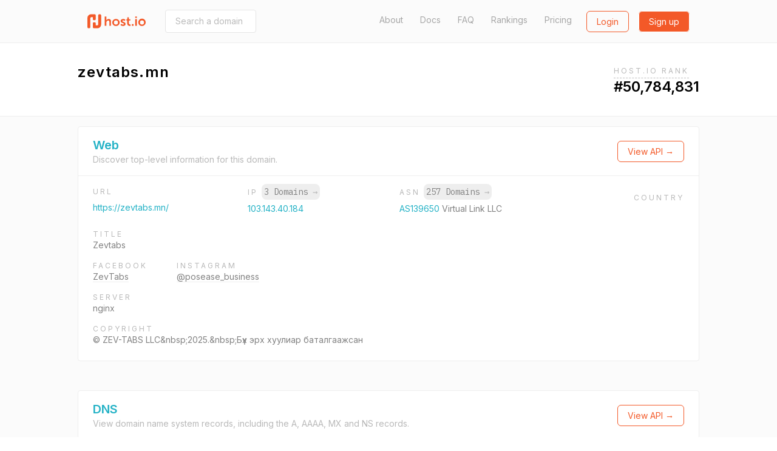

--- FILE ---
content_type: text/html; charset=utf-8
request_url: https://host.io/zevtabs.mn
body_size: 9675
content:
<!DOCTYPE html>
<html  style="scroll-behavior: smooth;">

<head>
    <title>zevtabs.mn (Zevtabs) - host.io</title>
    <meta charset="utf-8">
    <meta name="google" value="notranslate">
    <meta name="viewport" content="width=device-width, initial-scale=1, shrink-to-fit=no, user-scalable=no">
    <meta name="description" content="zevtabs.mn (hosted on virtual.mn) details, including IP, backlinks, redirect information, and reverse IP shared hosting data">
    <meta property="og:url" content="https://host.io">
    <meta property="og:type" content="website">
    <meta property="og:title" content="zevtabs.mn (Zevtabs) - host.io">
    <meta property="og:description" content="zevtabs.mn (hosted on virtual.mn) details, including IP, backlinks, redirect information, and reverse IP shared hosting data">
    <meta property="og:image" content="https://cdn.host.io/static/images/hostio/hostio-banner.png">
    <meta name="twitter:card" content="summary_large_image">

    <link href="https://cdn.host.io/static/images/hostio/hostio-logo.svg?v2" rel="shortcut icon" type="image/svg+xml">
    <link href="https://cdn.host.io/static/images/hostio/hostio-logo.svg?v2" rel="icon" type="image/svg+xml">

    <link href="https://fonts.googleapis.com/css?family=Inter:400,500,600|IBM+Plex+Mono:400,700" rel="stylesheet">
    

    <link rel="stylesheet" href="https://cdn.host.io/static/dist/tailwind.hostio.min.css">

    <!-- Google Tag Manager -->
    <script>
        dataLayer = [];
    </script>
    <script>(function(w,d,s,l,i){w[l]=w[l]||[];w[l].push({'gtm.start':
    new Date().getTime(),event:'gtm.js'});var f=d.getElementsByTagName(s)[0],
    j=d.createElement(s),dl=l!='dataLayer'?'&l='+l:'';j.async=true;j.src=
    'https://www.googletagmanager.com/gtm.js?id='+i+dl;f.parentNode.insertBefore(j,f);
    })(window,document,'script','dataLayer','GTM-TQVZN32');</script>
    <!-- End Google Tag Manager -->

    <style>
        #nav .active {
            font-weight: bold;
            color: #4299e1;
        }
        #nav .active::after {
            content: "→";
        }
    </style>

     
</head>



<body class="flex flex-col min-h-screen font-body">
    <svg xmlns="http://www.w3.org/2000/svg" style="display: none;">
    <symbol id="search" viewBox="0 0 13 13" >
        <path d="M5.52603 9.14671C3.5298 9.14671 1.90662 7.52227 1.90662 5.52667C1.90662 3.53043 3.5298 1.90662 5.52603 1.90662C7.52227 1.90662 9.14608 3.53043 9.14608 5.52667C9.14608 7.52227 7.52227 9.14671 5.52603 9.14671ZM10.0682 8.7209L9.91889 8.87025C10.6269 7.94173 11.0527 6.78504 11.0527 5.52667C11.0527 2.4748 8.57854 0 5.52603 0C2.47416 0 0 2.4748 0 5.52667C0 8.57854 2.47416 11.0533 5.52603 11.0533C6.7844 11.0533 7.94109 10.6275 8.87025 9.91953L8.72026 10.0689L11.652 13L13 11.652L10.0682 8.7209Z" />            
    </symbol>

    <symbol id="domains" viewBox="0 0 48 46">
        <path d="M44 0H4C1.79093 0 0 1.79093 0 4V41.3333C0 43.5424 1.79093 45.3333 4 45.3333H44C46.2091 45.3333 48 43.5424 48 41.3333V4C48 1.79093 46.2091 0 44 0ZM38.6667 33C38.6667 34.6569 37.3235 36 35.6667 36H12.3333C10.6765 36 9.33333 34.6569 9.33333 33V20.3333C9.33333 18.6765 10.6765 17.3333 12.3333 17.3333H16C16.7364 17.3333 17.3333 16.7364 17.3333 16C17.3333 15.2636 17.9303 14.6667 18.6667 14.6667C19.403 14.6667 20 14.0697 20 13.3333V12C20 10.5272 21.1939 9.33333 22.6667 9.33333H25.3333C26.8061 9.33333 28 10.5272 28 12V13.3333C28 14.0697 28.597 14.6667 29.3333 14.6667C30.0697 14.6667 30.6667 15.2636 30.6667 16C30.6667 16.7364 31.2636 17.3333 32 17.3333H35.6667C37.3235 17.3333 38.6667 18.6765 38.6667 20.3333V33Z" fill="#ffffff"/>
    </symbol>

    <symbol id="github" viewBox="0 0 24 24">
        <path d="M12 .297c-6.63 0-12 5.373-12 12 0 5.303 3.438 9.8 8.205 11.385.6.113.82-.258.82-.577 0-.285-.01-1.04-.015-2.04-3.338.724-4.042-1.61-4.042-1.61C4.422 18.07 3.633 17.7 3.633 17.7c-1.087-.744.084-.729.084-.729 1.205.084 1.838 1.236 1.838 1.236 1.07 1.835 2.809 1.305 3.495.998.108-.776.417-1.305.76-1.605-2.665-.3-5.466-1.332-5.466-5.93 0-1.31.465-2.38 1.235-3.22-.135-.303-.54-1.523.105-3.176 0 0 1.005-.322 3.3 1.23.96-.267 1.98-.399 3-.405 1.02.006 2.04.138 3 .405 2.28-1.552 3.285-1.23 3.285-1.23.645 1.653.24 2.873.12 3.176.765.84 1.23 1.91 1.23 3.22 0 4.61-2.805 5.625-5.475 5.92.42.36.81 1.096.81 2.22 0 1.606-.015 2.896-.015 3.286 0 .315.21.69.825.57C20.565 22.092 24 17.592 24 12.297c0-6.627-5.373-12-12-12"/>
    </symbol>

    <symbol id="github-white" viewBox="0 0 24 24">
        <path d="M12 .297c-6.63 0-12 5.373-12 12 0 5.303 3.438 9.8 8.205 11.385.6.113.82-.258.82-.577 0-.285-.01-1.04-.015-2.04-3.338.724-4.042-1.61-4.042-1.61C4.422 18.07 3.633 17.7 3.633 17.7c-1.087-.744.084-.729.084-.729 1.205.084 1.838 1.236 1.838 1.236 1.07 1.835 2.809 1.305 3.495.998.108-.776.417-1.305.76-1.605-2.665-.3-5.466-1.332-5.466-5.93 0-1.31.465-2.38 1.235-3.22-.135-.303-.54-1.523.105-3.176 0 0 1.005-.322 3.3 1.23.96-.267 1.98-.399 3-.405 1.02.006 2.04.138 3 .405 2.28-1.552 3.285-1.23 3.285-1.23.645 1.653.24 2.873.12 3.176.765.84 1.23 1.91 1.23 3.22 0 4.61-2.805 5.625-5.475 5.92.42.36.81 1.096.81 2.22 0 1.606-.015 2.896-.015 3.286 0 .315.21.69.825.57C20.565 22.092 24 17.592 24 12.297c0-6.627-5.373-12-12-12" fill="#ffffff" />
    </symbol>

    <symbol id="google" viewBox="0 0 24 24">
        <path d="M12.24 10.285V14.4h6.806c-.275 1.765-2.056 5.174-6.806 5.174-4.095 0-7.439-3.389-7.439-7.574s3.345-7.574 7.439-7.574c2.33 0 3.891.989 4.785 1.849l3.254-3.138C18.189 1.186 15.479 0 12.24 0c-6.635 0-12 5.365-12 12s5.365 12 12 12c6.926 0 11.52-4.869 11.52-11.726 0-.788-.085-1.39-.189-1.989H12.24z"/>
    </symbol>

    <symbol id="website" viewBox="0 0 50 46">
        <path d="M47.5 0H2.5C1 0 0 1 0 2.5V43.5C0 44.75 1 46 2.5 46H47.5C48.75 46 50 44.75 50 43.5V2.5C50 1 48.75 0 47.5 0ZM17.5 5C19 5 20 6 20 7.5C20 9 19 10 17.5 10C16 10 15 8.75 15 7.5C15 6 16 5 17.5 5ZM7.5 5C9 5 10 6 10 7.5C10 9 9 10 7.5 10C6 10 5 8.75 5 7.5C5 6 6 5 7.5 5ZM45 41H5V15H45V41Z" fill="#ffffff"/>
    </symbol>

    <symbol id="tld" viewBox="0 0 52 48">
        <path d="M38.6952 18.3924C39.0356 20.4982 39.2162 22.7162 39.2162 25.0023C39.2162 27.2866 39.0358 29.5031 38.6958 31.6075H44.5711C45.2721 29.5327 45.6522 27.3104 45.6522 25C45.6522 22.6896 45.2721 20.4673 44.5711 18.3924H38.6952ZM35.3866 18.3924H26.6304V31.6075H35.3872C35.7544 29.5357 35.9554 27.3164 35.9554 25.0023C35.9554 22.6864 35.7542 20.4656 35.3866 18.3924ZM34.3439 43.4198C38.0699 41.5245 41.1453 38.5319 43.1434 34.8684H38.0198C37.1771 38.1665 35.9193 41.0857 34.3439 43.4198ZM27.3303 45.5219C30.4183 44.1747 33.1177 40.2264 34.6408 34.8684H26.6304V45.5886C26.8648 45.5703 27.0981 45.5481 27.3303 45.5219ZM34.3401 6.57825C35.9167 8.91223 37.1755 11.8322 38.0189 15.1316H43.1434C41.1446 11.4669 38.0677 8.47339 34.3401 6.57825ZM27.3165 4.47651C27.0889 4.45107 26.8602 4.42933 26.6304 4.41135V15.1316H34.6398C33.1143 9.76749 30.4097 5.81749 27.3165 4.47651ZM11.3034 18.3924H5.42894C4.72792 20.4673 4.34783 22.6896 4.34783 25C4.34783 27.3104 4.72792 29.5327 5.42894 31.6075H11.3035C10.9633 29.5024 10.7827 27.2851 10.7827 25C10.7827 22.7148 10.9633 20.4975 11.3034 18.3924ZM14.612 18.3924C14.2447 20.4649 14.0436 22.685 14.0436 25C14.0436 27.3149 14.2448 29.535 14.6122 31.6075H23.3696V18.3924H14.612ZM15.6569 43.4202C14.0811 41.0863 12.8228 38.1668 11.9797 34.8684H6.85658C8.85487 38.5321 11.9306 41.525 15.6569 43.4202ZM22.6755 45.5226C22.9057 45.5484 23.1371 45.5705 23.3696 45.5886V34.8684H15.3589C16.8832 40.2291 19.5851 44.1783 22.6755 45.5226ZM15.656 6.58023C11.9301 8.47547 8.85472 11.4682 6.85658 15.1316H11.9795C12.8224 11.8333 14.0804 8.91404 15.656 6.58023ZM22.675 4.47746C19.5845 5.82174 16.8827 9.77063 15.3586 15.1316H23.3696V4.41135C23.1369 4.42955 22.9054 4.45161 22.675 4.47746ZM50 25C50 38.8006 38.8006 50 25 50C11.1994 50 0 38.8006 0 25C0 11.1994 11.1994 0 25 0C38.8006 0 50 11.1994 50 25Z"/>
    </symbol>

    <symbol id="dns" viewBox="0 0 38 29">
        <path fill-rule="evenodd" clip-rule="evenodd" d="M1.49823 0H36.0685C36.9008 0 37.5667 0.675389 37.5667 1.51963V11.8756C37.5667 12.7198 36.9008 13.3952 36.0685 13.3952H1.49823C0.665879 13.3952 0 12.7198 0 11.8756V1.51963C0 0.675389 0.665879 0 1.49823 0ZM1.49823 15.534H36.0685C36.9008 15.534 37.5667 16.2093 37.5667 17.0536V27.4096C37.5667 28.2538 36.9008 28.9292 36.0685 28.9292H1.49823C0.665879 28.9292 0 28.2538 0 27.4096V17.0536C0 16.2093 0.665879 15.534 1.49823 15.534ZM8.268 18.2355C10.4321 18.2355 12.2078 20.0366 12.2078 22.2316C12.2078 24.4266 10.4321 26.2276 8.268 26.2276C6.1039 26.2276 4.32822 24.4266 4.32822 22.2316C4.32822 20.0366 6.1039 18.2355 8.268 18.2355ZM8.268 2.70156C10.4321 2.70156 12.2078 4.5026 12.2078 6.69761C12.2078 8.89263 10.4321 10.6937 8.268 10.6937C6.1039 10.6937 4.32822 8.89263 4.32822 6.69761C4.32822 4.5026 6.1039 2.70156 8.268 2.70156Z" />
    </symbol>

    <symbol id="backlinks" viewBox="0 0 33 34">
        <path d="M28.2159 1.24506C26.022 -0.0130981 23.4754 -0.329943 21.0459 0.350328C18.6164 1.03106 16.5937 2.6282 15.3512 4.84842L14.4057 6.53825C14.3406 6.65355 14.2936 6.77439 14.2572 6.89661C15.4191 7.05941 16.5514 7.39286 17.6153 7.89787L18.3575 6.57238C19.1454 5.1648 20.4275 4.152 21.9681 3.72078C23.5077 3.28817 25.1225 3.49064 26.5131 4.28806C29.3837 5.935 30.3957 9.63798 28.7695 12.5435L25.5549 18.285C24.7671 19.6926 23.4854 20.7059 21.9453 21.1366C20.4043 21.5688 18.7899 21.3663 17.3993 20.5698C15.4979 19.4786 14.3488 17.4295 14.367 15.2453C13.5391 14.814 12.5617 14.7057 11.6595 14.957C11.3975 15.0299 11.1492 15.1327 10.9141 15.2577C10.9004 18.6867 12.7089 21.8981 15.6961 23.6124C17.2435 24.4988 18.9654 24.9185 20.6982 24.8507C21.4227 24.8221 22.1499 24.7086 22.8662 24.5075C25.2961 23.8273 27.3183 22.2301 28.5613 20.0099L31.7763 14.268C34.3402 9.68456 32.7436 3.843 28.2159 1.24506ZM14.649 27.3306C13.8612 28.7386 12.579 29.7514 11.0385 30.1831C9.49796 30.6138 7.88406 30.4123 6.49343 29.6144C5.10189 28.817 4.10129 27.5192 3.67572 25.9599C3.24969 24.401 3.44835 22.7674 4.23662 21.3603L7.4512 15.6179C8.23901 14.2103 9.52074 13.1975 11.0608 12.7663C12.6014 12.3346 14.2157 12.5366 15.6054 13.334C17.5078 14.4248 18.656 16.4739 18.6378 18.6591C19.467 19.0907 20.4458 19.1991 21.3466 18.9464C21.6081 18.8735 21.856 18.7702 22.0916 18.6457C22.1048 15.2162 20.2963 12.0049 17.3091 10.292C15.1161 9.03381 12.5686 8.71604 10.14 9.39631C7.71046 10.077 5.68785 11.6746 4.44531 13.8949L1.23072 19.6368C-0.0122788 21.857 -0.326219 24.4342 0.345859 26.8933C1.01794 29.3525 2.59629 31.3997 4.78977 32.6574C6.33715 33.5443 8.05858 33.9645 9.7914 33.8971C10.5163 33.8681 11.2431 33.7542 11.9594 33.554C14.3893 32.8733 16.4115 31.2761 17.6545 29.0559L18.5999 27.3656C18.6642 27.2521 18.7111 27.1336 18.7471 27.0128C17.5902 26.85 16.458 26.5147 15.3899 26.0064L14.649 27.3306Z" />
    </symbol>

    <symbol id="redirects" viewBox="0 0 35 34">
        <path d="M34.4663 18.1506L29.1194 13.9315C28.6386 13.5503 27.9715 13.5503 27.4893 13.9315L22.1425 18.1506C21.5509 18.6206 21.4348 19.5024 21.8859 20.1184C22.3343 20.7344 23.1811 20.8582 23.7753 20.3884L26.9531 17.8809V26.3233C26.9531 28.6382 25.1323 30.5188 22.9015 30.5188C20.6677 30.5188 18.8498 28.6146 18.8498 26.2758V7.00933C18.8498 3.14463 15.8192 0 12.0971 0C8.37496 0 5.34432 3.16432 5.34432 7.05574V15.0369L2.16512 12.5265C1.57088 12.0568 0.724079 12.1791 0.274346 12.7979C-0.175388 13.4139 -0.0605912 14.2957 0.533652 14.7654L5.87914 18.9845C6.12088 19.1776 6.40855 19.2714 6.69487 19.2714C6.98119 19.2714 7.26885 19.18 7.5106 18.9856L12.8561 14.7665C13.4517 14.2968 13.5678 13.415 13.1167 12.799C12.667 12.1802 11.8202 12.0564 11.2246 12.5276L8.04542 15.0351V7.05398C8.04542 4.71519 9.86326 2.81097 12.0971 2.81097C14.3309 2.81097 16.1487 4.6955 16.1487 7.00757V26.2776C16.1487 30.169 19.178 33.3333 22.9015 33.3333C26.6233 33.3333 29.6543 30.1887 29.6543 26.3237V17.8833L32.8335 20.3909C33.0806 20.5839 33.3656 20.6767 33.6492 20.6767C34.0597 20.6767 34.4636 20.4823 34.7279 20.1198C35.1753 19.5021 35.0592 18.6206 34.4663 18.1506Z"/>
    </symbol>

    <symbol id="logo" viewBox="0 0 107.051 25.771">
        <g id="Group_7" data-name="Group 7" transform="translate(-72 168.771)">
            <path id="Union_2" data-name="Union 2" fill="#231f1f" d="M61.747,11.008a6.794,6.794,0,1,1,6.8,6.459A6.481,6.481,0,0,1,61.747,11.008Zm3.114,0a3.669,3.669,0,1,0,7.33,0,3.669,3.669,0,1,0-7.33,0ZM28.9,15.652,30.3,13.5a5.161,5.161,0,0,0,3.363,1.355c.869,0,1.62-.388,1.62-1.113,0-1.839-6-1.593-6-5.564,0-2.3,2.056-3.628,4.717-3.628a5.913,5.913,0,0,1,4.136,1.4L37,8.225A4.689,4.689,0,0,0,33.98,7.161c-.8,0-1.572.339-1.572,1.112,0,1.737,6,1.525,6,5.493,0,2.056-1.791,3.7-4.718,3.7A6.9,6.9,0,0,1,28.9,15.652ZM13.912,11.008a6.478,6.478,0,0,1,6.767-6.459,6.467,6.467,0,1,1,.03,12.917A6.479,6.479,0,0,1,13.912,11.008Zm3.114,0a3.669,3.669,0,1,0,7.33,0,3.669,3.669,0,1,0-7.33,0ZM46.53,17.3c-1.717,0-5.128-.507-5.128-4.644V7.475H39.81V5.031h1.668V1.475h3V5.031H47.28V7.475H44.475v4.789a2.194,2.194,0,0,0,2.444,2.324,2.86,2.86,0,0,0,.556-.048v2.684a5.3,5.3,0,0,1-.876.073Zm9.673-.12V4.839h3.072V17.177Zm-6.337,0V14.1H52.94v3.074Zm-41.3,0V9.87c0-1.5-.388-2.516-1.96-2.516A3.472,3.472,0,0,0,3.266,9.919a5.568,5.568,0,0,0-.193,1.593v5.661H0V0H3.074V5.952a10.259,10.259,0,0,1-.049,1.04h.049A4.75,4.75,0,0,1,7.33,4.549c2.735,0,4.282,1.426,4.282,4.692v7.935ZM56.2,2.733V0h3.04V2.733Z" transform="translate(103.733 -164.619)"/>
            <path id="Union_1" data-name="Union 1" fill="#00aeef" d="M11.969,25.771a2.027,2.027,0,0,1-2.027-2.027v-7a2.027,2.027,0,0,1,2.027-2.027h1.3A2.027,2.027,0,0,1,15.3,16.747v3.667h2.677a1.907,1.907,0,0,0,1.908-1.907V2.027A2.027,2.027,0,0,1,21.911,0h1.3a2.027,2.027,0,0,1,2.027,2.027V18.942a6.829,6.829,0,0,1-6.829,6.829Zm-9.942,0A2.027,2.027,0,0,1,0,23.744V6.829A6.829,6.829,0,0,1,6.829,0h6.443A2.027,2.027,0,0,1,15.3,2.027v7a2.027,2.027,0,0,1-2.027,2.027h-1.3A2.027,2.027,0,0,1,9.942,9.024V5.357H7.259a1.907,1.907,0,0,0-1.9,1.907v16.48A2.027,2.027,0,0,1,3.33,25.771Z" transform="translate(72 -168.771)"/>
        </g>
    </symbol>

    <symbol id="logo-sm-orange">
        <defs>
            <style>
        
            .cls-2 {
                fill: #f35929;
            }
            </style>
        </defs>
        <g id="Group_7" data-name="Group 7" transform="translate(-72 168.771)">
            <path id="Union_1" data-name="Union 1" class="cls-2" d="M11.969,25.771a2.027,2.027,0,0,1-2.027-2.027v-7a2.027,2.027,0,0,1,2.027-2.027h1.3A2.027,2.027,0,0,1,15.3,16.747v3.667h2.677a1.907,1.907,0,0,0,1.908-1.907V2.027A2.027,2.027,0,0,1,21.911,0h1.3a2.027,2.027,0,0,1,2.027,2.027V18.942a6.829,6.829,0,0,1-6.829,6.829Zm-9.942,0A2.027,2.027,0,0,1,0,23.744V6.829A6.829,6.829,0,0,1,6.829,0h6.443A2.027,2.027,0,0,1,15.3,2.027v7a2.027,2.027,0,0,1-2.027,2.027h-1.3A2.027,2.027,0,0,1,9.942,9.024V5.357H7.259a1.907,1.907,0,0,0-1.9,1.907v16.48A2.027,2.027,0,0,1,3.33,25.771Z" transform="translate(72 -168.771)"/>
        </g>
    </symbol>

    <symbol id="logo-sm">
        <g id="Group_7" data-name="Group 7" transform="translate(-72 168.771)">
            <path id="Union_1" data-name="Union 1" fill="#24B2C6" d="M11.969,25.771a2.027,2.027,0,0,1-2.027-2.027v-7a2.027,2.027,0,0,1,2.027-2.027h1.3A2.027,2.027,0,0,1,15.3,16.747v3.667h2.677a1.907,1.907,0,0,0,1.908-1.907V2.027A2.027,2.027,0,0,1,21.911,0h1.3a2.027,2.027,0,0,1,2.027,2.027V18.942a6.829,6.829,0,0,1-6.829,6.829Zm-9.942,0A2.027,2.027,0,0,1,0,23.744V6.829A6.829,6.829,0,0,1,6.829,0h6.443A2.027,2.027,0,0,1,15.3,2.027v7a2.027,2.027,0,0,1-2.027,2.027h-1.3A2.027,2.027,0,0,1,9.942,9.024V5.357H7.259a1.907,1.907,0,0,0-1.9,1.907v16.48A2.027,2.027,0,0,1,3.33,25.771Z" transform="translate(72 -168.771)"/>
        </g>
    </symbol>


    <symbol id="menu-toggle">
        <g>
        <path d="M1 6L7 2L13 6" stroke="white" stroke-width="2" stroke-linecap="round" fill="none" />
    </g>
    </symbol>

    <symbol id="logo-white" viewBox="0 0 107.051 25.771">
        <defs>
            <style>
            .cls-1 {
                fill: #ffffff;
            }
        
            .cls-2 {
                fill: #ffffff;
            }
            </style>
        </defs>
        <g id="Group_7" data-name="Group 7" transform="translate(-72 168.771)">
            <path id="Union_2" data-name="Union 2" class="cls-1" d="M61.747,11.008a6.794,6.794,0,1,1,6.8,6.459A6.481,6.481,0,0,1,61.747,11.008Zm3.114,0a3.669,3.669,0,1,0,7.33,0,3.669,3.669,0,1,0-7.33,0ZM28.9,15.652,30.3,13.5a5.161,5.161,0,0,0,3.363,1.355c.869,0,1.62-.388,1.62-1.113,0-1.839-6-1.593-6-5.564,0-2.3,2.056-3.628,4.717-3.628a5.913,5.913,0,0,1,4.136,1.4L37,8.225A4.689,4.689,0,0,0,33.98,7.161c-.8,0-1.572.339-1.572,1.112,0,1.737,6,1.525,6,5.493,0,2.056-1.791,3.7-4.718,3.7A6.9,6.9,0,0,1,28.9,15.652ZM13.912,11.008a6.478,6.478,0,0,1,6.767-6.459,6.467,6.467,0,1,1,.03,12.917A6.479,6.479,0,0,1,13.912,11.008Zm3.114,0a3.669,3.669,0,1,0,7.33,0,3.669,3.669,0,1,0-7.33,0ZM46.53,17.3c-1.717,0-5.128-.507-5.128-4.644V7.475H39.81V5.031h1.668V1.475h3V5.031H47.28V7.475H44.475v4.789a2.194,2.194,0,0,0,2.444,2.324,2.86,2.86,0,0,0,.556-.048v2.684a5.3,5.3,0,0,1-.876.073Zm9.673-.12V4.839h3.072V17.177Zm-6.337,0V14.1H52.94v3.074Zm-41.3,0V9.87c0-1.5-.388-2.516-1.96-2.516A3.472,3.472,0,0,0,3.266,9.919a5.568,5.568,0,0,0-.193,1.593v5.661H0V0H3.074V5.952a10.259,10.259,0,0,1-.049,1.04h.049A4.75,4.75,0,0,1,7.33,4.549c2.735,0,4.282,1.426,4.282,4.692v7.935ZM56.2,2.733V0h3.04V2.733Z" transform="translate(103.733 -164.619)"/>
            <path id="Union_1" data-name="Union 1" class="cls-2" d="M11.969,25.771a2.027,2.027,0,0,1-2.027-2.027v-7a2.027,2.027,0,0,1,2.027-2.027h1.3A2.027,2.027,0,0,1,15.3,16.747v3.667h2.677a1.907,1.907,0,0,0,1.908-1.907V2.027A2.027,2.027,0,0,1,21.911,0h1.3a2.027,2.027,0,0,1,2.027,2.027V18.942a6.829,6.829,0,0,1-6.829,6.829Zm-9.942,0A2.027,2.027,0,0,1,0,23.744V6.829A6.829,6.829,0,0,1,6.829,0h6.443A2.027,2.027,0,0,1,15.3,2.027v7a2.027,2.027,0,0,1-2.027,2.027h-1.3A2.027,2.027,0,0,1,9.942,9.024V5.357H7.259a1.907,1.907,0,0,0-1.9,1.907v16.48A2.027,2.027,0,0,1,3.33,25.771Z" transform="translate(72 -168.771)"/>
        </g>
    </symbol>

    <symbol id="logo-orange" viewBox="0 0 107.051 25.771">
        <defs>
            <style>
            .cls-1 {
                fill: #F35928;
            }
        
            .cls-2 {
                fill: #F35928;
            }
            </style>
        </defs>
        <g id="Group_7" data-name="Group 7" transform="translate(-72 168.771)">
            <path id="Union_2" data-name="Union 2" class="cls-1" d="M61.747,11.008a6.794,6.794,0,1,1,6.8,6.459A6.481,6.481,0,0,1,61.747,11.008Zm3.114,0a3.669,3.669,0,1,0,7.33,0,3.669,3.669,0,1,0-7.33,0ZM28.9,15.652,30.3,13.5a5.161,5.161,0,0,0,3.363,1.355c.869,0,1.62-.388,1.62-1.113,0-1.839-6-1.593-6-5.564,0-2.3,2.056-3.628,4.717-3.628a5.913,5.913,0,0,1,4.136,1.4L37,8.225A4.689,4.689,0,0,0,33.98,7.161c-.8,0-1.572.339-1.572,1.112,0,1.737,6,1.525,6,5.493,0,2.056-1.791,3.7-4.718,3.7A6.9,6.9,0,0,1,28.9,15.652ZM13.912,11.008a6.478,6.478,0,0,1,6.767-6.459,6.467,6.467,0,1,1,.03,12.917A6.479,6.479,0,0,1,13.912,11.008Zm3.114,0a3.669,3.669,0,1,0,7.33,0,3.669,3.669,0,1,0-7.33,0ZM46.53,17.3c-1.717,0-5.128-.507-5.128-4.644V7.475H39.81V5.031h1.668V1.475h3V5.031H47.28V7.475H44.475v4.789a2.194,2.194,0,0,0,2.444,2.324,2.86,2.86,0,0,0,.556-.048v2.684a5.3,5.3,0,0,1-.876.073Zm9.673-.12V4.839h3.072V17.177Zm-6.337,0V14.1H52.94v3.074Zm-41.3,0V9.87c0-1.5-.388-2.516-1.96-2.516A3.472,3.472,0,0,0,3.266,9.919a5.568,5.568,0,0,0-.193,1.593v5.661H0V0H3.074V5.952a10.259,10.259,0,0,1-.049,1.04h.049A4.75,4.75,0,0,1,7.33,4.549c2.735,0,4.282,1.426,4.282,4.692v7.935ZM56.2,2.733V0h3.04V2.733Z" transform="translate(103.733 -164.619)"/>
            <path id="Union_1" data-name="Union 1" class="cls-2" d="M11.969,25.771a2.027,2.027,0,0,1-2.027-2.027v-7a2.027,2.027,0,0,1,2.027-2.027h1.3A2.027,2.027,0,0,1,15.3,16.747v3.667h2.677a1.907,1.907,0,0,0,1.908-1.907V2.027A2.027,2.027,0,0,1,21.911,0h1.3a2.027,2.027,0,0,1,2.027,2.027V18.942a6.829,6.829,0,0,1-6.829,6.829Zm-9.942,0A2.027,2.027,0,0,1,0,23.744V6.829A6.829,6.829,0,0,1,6.829,0h6.443A2.027,2.027,0,0,1,15.3,2.027v7a2.027,2.027,0,0,1-2.027,2.027h-1.3A2.027,2.027,0,0,1,9.942,9.024V5.357H7.259a1.907,1.907,0,0,0-1.9,1.907v16.48A2.027,2.027,0,0,1,3.33,25.771Z" transform="translate(72 -168.771)"/>
        </g>
    </symbol>
</svg>
    <header>
        <nav class="py-4 
bg-gray-100 border-b
">
            <div class="flex items-center justify-between max-w-5xl mx-auto px-4">
                <div class="flex items-center">
                    <a href="/" class="sm:block hidden">
                        <svg class="w-24 h-8">
                            <use xlink:href="#logo-orange" />
                        </svg>
                    </a>
                    <a href="/" class="sm:hidden">
                        <svg class="w-8 h-8">
                            <use xlink:href="#logo-sm-orange" />
                        </svg>
                    </a>
                    
                        <form class="ml-8 hidden sm:block" action="/search" method="get"
                            x-cloak x-data='{expand: false}'>
                            <input
                                @focus='expand = true'
                                @blur='expand = false'
                                :style="`width: ${expand ? '300px' : '150px'}`"
                                class="px-4 py-2 border border-gray-300 rounded text-sm transition-all duration-300" 
                                name="domain"
                                type="text"
                                placeholder="Search a domain (i.e. facebook.com)">
                        </form>
                    
                </div>

                <div class="flex lg:w-3/4 justify-end">
                    <div class="flex justify-end lg:block hidden text-gray-600 text-sm">
                        <a class="
    
" href="/about">About</a>
                        <a class="ml-6 
    
" href="/docs">Docs</a>
                        <a class="ml-6 
    
" href="/faq">FAQ</a>
                        <a class="ml-6 
    
" href="/rankings">Rankings</a>
                        <a class="ml-6 
    
" href="/pricing">Pricing</a>
                    </div>
                    <div class="flex">
                        
                        <span class="ml-6">
                            <a
                                class="btn btn-secondary-hollow"
                                href="/login">Login</a>
                        </span>
                        <span class="ml-4">
                            <a
                                class="btn btn-secondary"
                                href="/signup">Sign up</a>
                        </span>
                        

                        <div x-data="{ open: false }" class="relative" x-cloak>
                            <a class="lg:hidden bg-secondary-600 flex items-center p-2 rounded ml-2 -mt-1 opacity-50" @click="open = true">
                                <svg class="w-4 h-3 mt-1">
                                    <use xlink:href="#menu-toggle" />
                                </svg>
                            </a>
                            <div x-show="open" @click.away="open = false"
                                class="absolute bg-white -ml-20 rounded text-sm mt-2 text-gray-700 font-medium text-center border">
                                <div class="px-3 py-2 border-b"><a href="/about">About</a></div>
                                <div class="px-3 py-2 border-b"><a href="/docs">Documentation</a></div>
                                <div class="px-3 py-2 border-b"><a href="/faq">FAQ</a></div>
                                <div class="px-3 py-2 border-b"><a href="/pricing">Pricing</a></div>
                                <div class="px-3 py-2"><a href="/rankings">Rankings</a></div>
                            </div>
                        </div>
                    </div>
                </div>
            </div>
        </nav>
    </header>


    
<div class="px-2">
<div class="mx-auto max-w-5xl py-8 flex justify-between flex-wrap">
    <div>
        <div class="text-2xl font-semibold tracking-wide flex items-center">
            <span>zevtabs.mn</span>
        </div>
    </div>
    <div x-data="{ open: false, lastEnterTs: 0, lastLeaveTs: 0 }" x-cloak>
        
            <div class="relative"
                @click="open = true"
                @click.away="open = false"

                @mouseenter="(function () {
                    open = true;
                    lastEnterTs = Date.now();
                })()"
                @mouseleave="(function () {
                    // we use this to make tooltip more UX friendly.
                    // we don't want to the tooltip get dismissed too fast 

                    lastLeaveTs = Date.now();
                    setTimeout (function() {
                        if (lastLeaveTs > lastEnterTs) {
                            open = false;
                        }
                    }, 500)
                })()">
                <span class="tracking-wider uppercase text-gray-500 text-xs cursor-pointer pb-1 border-b border-dashed border-gray-400">Host.io Rank</span>
                <span class="absolute left-0 -ml-20 mt-8 bg-black p-2 text-xs rounded text-white" x-show.transition="open">
                    We use a propriety algorithim to rank the top 10M domain names. 
                    <span class="block mt-3"> <a href="/rankings" class="font-bold border-b">Download</a> our domain rankings.</span>
                </span>
            </div>
            <div class="text-2xl font-semibold">
                <span>#50,784,831</span>
            </div>
        
    </div>
</div>
</div>

<div class="bg-gray-100 border-t border-gray-200 flex-1">
    <div class="flex justify-between mx-auto max-w-5xl">
        <div class="text-gray-700 flex-1 py-4">
            <div class="border bg-white rounded mb-12 pb-4">
                <div class="border-b px-6 py-4 flex justify-between flex-col sm:flex-row sm:items-center">
                    <div>
                        <h3 class="text-primary text-xl font-bold" id="web">Web</h3>
                        <div class="text-sm text-gray-500">
                            Discover top-level information for this domain.
                        </div>
                    </div>
                    <div class="mt-2 sm:mt-0">
                        <a href="/docs#apiwebdomain" class="btn btn-secondary-hollow">
                            View API &rarr;
                        </a>
                    </div>
                </div>
                
                <div class="px-6 py-4">
                    
                            
                    <div class="flex justify-between text-sm flex-col sm:flex-row sm:items-center">
                        <div class="mt-6 sm:mt-0">
                            <div class="tracking-wider text-xs text-gray-500 mb-2 uppercase">
                                URL
                            </div>
                            <div class="max-w-xs truncate">
                                <a href="https://zevtabs.mn/" class="text-primary" rel="nofollow">https://zevtabs.mn/</a>
                            </div>
                        </div>

                        <div class="mt-6 sm:mt-0">
                            <div class="tracking-wider text-xs text-gray-500 mb-2">IP 
                                <span class="bg-gray-200 hover:bg-gray-300 text-gray-700 p-1 rounded-lg tracking-normal font-mono text-sm">
                                    <a href="/ip/103.143.40.184">
                                        3 Domains <span class="opacity-50">&rarr;</span>
                                    </a>
                                </span>
                            </div>
                            <div> <a href="https://ipinfo.io/103.143.40.184" target="_blank" class="text-primary"> 103.143.40.184 </a></div>
                        </div>

                        <div class="mt-6 sm:mt-0">
                            <div class="tracking-wider text-xs text-gray-500 mb-2">ASN 
                                <span class="bg-gray-200 hover:bg-gray-300 text-gray-700 p-1 rounded-lg tracking-normal font-mono text-sm">
                                    <a href="/asn/AS139650">
                                        257 Domains <span class="opacity-50">&rarr;</span>
                                    </a>
                                </span>
                            </div>
                            <div class="w-64">
                                <a href="https://ipinfo.io/AS139650" target="_blank" class="text-primary">
                                    AS139650
                                </a>
                                Virtual Link LLC
                            </div>
                        </div>


                        <div class="mt-6 sm:mt-0">
                            <div class="tracking-wider text-xs text-gray-500 mb-2 uppercase">Country</div>
                            <div><i class="flag flag-"></i> <span class="text-gray-700"></span></div>
                        </div>
                    </div>
                </div>
                <div class="px-6 py-2">
                    <div class="tracking-wider text-xs text-gray-500 uppercase">Title</div>
                    <div class="text-sm">
                        Zevtabs
                    </div>
                </div>
                

                <div class="flex">
                    
                        <div class="px-6 py-2">
                            <div class="tracking-wider text-xs text-gray-500 uppercase">Facebook</div>
                            <div class="text-sm">
                                <a href="https://facebook.com/ZevTabs" target="_blank" class="border-b">
                                    ZevTabs
                                </a>
                            </div>
                        </div>
                    

                    


                    
                        <div class="px-6 py-2">
                            <div class="tracking-wider text-xs text-gray-500 uppercase">Instagram</div>
                            <div class="text-sm">
                                <a href="https://instagram.com/posease_business" target="_blank" class="border-b">
                                    @posease_business
                                </a>
                            </div>
                        </div>
                    
                </div>

                


                
                <div class="px-6 py-2">
                    <div class="tracking-wider text-xs text-gray-500 uppercase">Server</div>
                    <div class="text-sm">
                        nginx
                    </div>
                </div>
                

                


                
                    <div class="px-6 py-2">
                        <div class="tracking-wider text-xs text-gray-500 uppercase">Copyright</div>
                        <div class="text-sm">
                            © ZEV-TABS LLC&amp;nbsp;2025.&amp;nbsp;Бүх эрх хуулиар баталгаажсан
                        </div>
                    </div>
                

                
            
            </div>

            <div class="border bg-white rounded mb-12"  id="dnsdetails">
                <div class="border-b px-6 py-4 flex justify-between flex-col sm:flex-row sm:items-center">
                    <div>
                        <h3 class="text-primary text-xl font-bold">DNS</h3>
                        <div class="text-sm text-gray-500">View domain name system records, including the A, AAAA, MX and NS records.</div>
                    </div>
                    <div class="mt-2 sm:mt-0">
                        <a class="btn btn-secondary-hollow" href="/docs#apidnsdomain">View API &rarr;</a>
                    </div>
                </div>
                <div class="text-sm">
                    

                    
                        
                    
                        
                            <div class="px-6 border-b py-2 sm:flex">
                                <div class="w-24 font-bold">A</div>
                                <div class="font-mono">
                                    
                                        <div class="mb-2 flex flex-wrap justify-between">
                                            103.143.40.184 
                                            
                                                <a href="/ip/103.143.40.184" class="ml-2">
                                                    <span class="bg-gray-200 px-2 py-1 rounded-lg hover:bg-gray-300">3 Domains  <span class="opacity-50">&rarr;</span></span>
                                                </a>
                                            
                                        </div>
                                    
                                </div>
                            </div>
                        
                    
                        
                            <div class="px-6 border-b py-2 sm:flex">
                                <div class="w-24 font-bold">MX</div>
                                <div class="font-mono">
                                    
                                        <div class="mb-2 flex flex-wrap justify-between">
                                            smtp.google.com. 
                                            
                                                
                                                <a href="/mx/google.com" class="ml-2">
                                                    <span class="bg-gray-200 px-2 py-1 rounded-lg hover:bg-gray-300"> Domains  <span class="opacity-50">&rarr;</span></span>
                                                </a>
                                            
                                        </div>
                                    
                                </div>
                            </div>
                        
                    
                        
                            <div class="px-6 border-b py-2 sm:flex">
                                <div class="w-24 font-bold">NS</div>
                                <div class="font-mono">
                                    
                                        <div class="mb-2 flex flex-wrap justify-between">
                                            admi516687.earth.orderbox-dns.com. 
                                            
                                                
                                                <a href="/ns/orderbox-dns.com" class="ml-2">
                                                    <span class="bg-gray-200 px-2 py-1 rounded-lg hover:bg-gray-300">551,103 Domains  <span class="opacity-50">&rarr;</span></span>
                                                </a>
                                            
                                        </div>
                                    
                                        <div class="mb-2 flex flex-wrap justify-between">
                                            admi516687.mars.orderbox-dns.com. 
                                            
                                                
                                                <a href="/ns/orderbox-dns.com" class="ml-2">
                                                    <span class="bg-gray-200 px-2 py-1 rounded-lg hover:bg-gray-300">551,103 Domains  <span class="opacity-50">&rarr;</span></span>
                                                </a>
                                            
                                        </div>
                                    
                                        <div class="mb-2 flex flex-wrap justify-between">
                                            admi516687.mercury.orderbox-dns.com. 
                                            
                                                
                                                <a href="/ns/orderbox-dns.com" class="ml-2">
                                                    <span class="bg-gray-200 px-2 py-1 rounded-lg hover:bg-gray-300">551,103 Domains  <span class="opacity-50">&rarr;</span></span>
                                                </a>
                                            
                                        </div>
                                    
                                        <div class="mb-2 flex flex-wrap justify-between">
                                            admi516687.venus.orderbox-dns.com. 
                                            
                                                
                                                <a href="/ns/orderbox-dns.com" class="ml-2">
                                                    <span class="bg-gray-200 px-2 py-1 rounded-lg hover:bg-gray-300">551,103 Domains  <span class="opacity-50">&rarr;</span></span>
                                                </a>
                                            
                                        </div>
                                    
                                </div>
                            </div>
                        
                    
                </div>
            </div>

            <div class="border-t border-l border-b bg-white rounded mb-12">
                <div class="border-b border-r px-6 py-4 flex justify-between flex-col sm:flex-row sm:items-center">
                    <div>
                        <h3 class="text-primary text-xl font-bold" id="cohosted">Co-Hosted</h3>
                        <div class="text-sm text-gray-500">There are <span class="font-semibold text-gray-600">3 domains</span> hosted on <span class="font-semibold text-gray-600">103.143.40.184</span> (AS139650 Virtual Link LLC). 
                            
                                <a href="/ip/103.143.40.184" class="text-primary">Show All &rarr;</a>
                            
                        </div>
                    </div>
                    <div class="mt-2 sm:mt-0">
                        <a class="btn btn-secondary-hollow" href="/docs#apidomainsfieldvalue">View API &rarr;</a>
                    </div>
                </div>
                <ul class="text-sm flex flex-wrap">
                    
                        <li class="sm:w-1/3 w-1/2 border-b border-r px-6 py-4 truncate">
                            <a href="/fixfab.mn" class="border-b border-gray-400" rel="nofollow">fixfab.mn</a>
                        </li>
                    
                        <li class="sm:w-1/3 w-1/2 border-b border-r px-6 py-4 truncate">
                            <a href="/zevtabs.mn" class="border-b border-gray-400" rel="nofollow">zevtabs.mn</a>
                        </li>
                    
                        <li class="sm:w-1/3 w-1/2 border-b border-r px-6 py-4 truncate">
                            <a href="/surgalt.org" class="border-b border-gray-400" rel="nofollow">surgalt.org</a>
                        </li>
                    
                </ul>
            </div>

            <div class="border-t border-l border-b bg-white rounded mb-12" id="backlinks-tab">
                <div class="border-b border-r px-6 py-4 flex justify-between flex-col sm:flex-row sm:items-center">
                    <div>
                        <h3 class="text-primary text-xl font-bold">Backlinks</h3>
                        <div class="text-sm text-gray-500">
                            There are <span class="font-semibold text-gray-600">1 domains</span> which backlink to <span class="font-semibold text-gray-600">zevtabs.mn</span>.  
                            
                        </div>
                    </div>
                    <div class="mt-2 sm:mt-0">
                        <a class="btn btn-secondary-hollow" href="/docs#apidomainsfieldvalue">
                            View API &rarr;
                        </a>
                    </div>
                </div>
                <ul class="text-sm flex flex-wrap">
                    
                        <li class="sm:w-1/3 w-1/2 border-b border-r px-6 py-4 truncate">
                            <a href="/soyoljmall.mn" class="border-b border-gray-400" rel="nofollow">soyoljmall.mn</a>
                        </li>
                    
                </ul>
            </div>

            <div class="border-t border-l border-b bg-white rounded mb-12" id="backlinks-tab">
                <div class="border-b border-r px-6 py-4 flex justify-between flex-col sm:flex-row sm:items-center">
                    <div>
                        <h3 class="text-primary text-xl font-bold">Links to</h3>
                        <div class="text-sm text-gray-500">
                            There are <span class="font-semibold text-gray-600">3 domains</span> which <span class="font-semibold text-gray-600">zevtabs.mn</span> links to.  
                        </div>
                    </div>
                    <div class="mt-2 sm:mt-0">
                        <a class="btn btn-secondary-hollow" href="/docs#apidomainsfieldvalue">
                            View API &rarr;
                        </a>
                    </div>
                </div>
                <ul class="text-sm flex flex-wrap">
                    
                        <li class="sm:w-1/3 w-1/2 border-b border-r px-6 py-4 truncate">
                            <a href="/instagram.com" class="border-b border-gray-400" rel="nofollow">instagram.com</a>
                        </li>
                    
                        <li class="sm:w-1/3 w-1/2 border-b border-r px-6 py-4 truncate">
                            <a href="/facebook.com" class="border-b border-gray-400" rel="nofollow">facebook.com</a>
                        </li>
                    
                        <li class="sm:w-1/3 w-1/2 border-b border-r px-6 py-4 truncate">
                            <a href="/youtube.com" class="border-b border-gray-400" rel="nofollow">youtube.com</a>
                        </li>
                    
                </ul>
            </div>

            <div class="border-t border-l border-b bg-white rounded mb-12">
                <div class="border-b border-r px-6 py-4 flex justify-between flex-col sm:flex-row sm:items-center">
                    <div>
                        <h3 class="text-primary text-xl font-bold" id="redirects-tab">Redirects</h3>
                        <div class="text-sm text-gray-500">
                            There are <span class="font-semibold text-gray-600">0 domains</span> which redirect to <span class="font-semibold text-gray-600">zevtabs.mn</span>.
                            
                        </div>
                    </div>
                    <div class="mt-2 sm:mt-0">
                        <a class="btn btn-secondary-hollow" href="/docs#apifulldomain">
                            View API &rarr;
                        </a>
                    </div>
                </div>
                <ul class="text-sm flex flex-wrap">
                    
                </ul>
            </div>
        </div>
    </div>
</div>


    <footer class="py-12 border-gray-200 bg-gray-100">
    <div class="max-w-5xl mx-auto flex justify-between flex-col lg:flex-row px-4">
        <div class="w-1/3">
            <a href="/">
                <svg class="w-24 h-8">
                    <use xlink:href="#logo-white" />
                </svg>
            </a>
        </div>
        <div class="flex justify-between text-gray-600 mt-4 lg:mt-0 text-sm flex-1 sm:flex-row flex-col">
            <a href="/about">About</a>
            <a href="/docs">Documentation</a>
            <a href="/rankings">Rankings</a>
            <a href="/contact">Contact</a>
            <a href="/terms">Terms</a>
            <a href="/privacy">Privacy</a>
            <a href="https://twitter.com/host">Twitter</a>
        </div>
    </div>
</footer>

    <script src="https://cdn.jsdelivr.net/gh/alpinejs/alpine@v2.x.x/dist/alpine.js" defer></script>
    <script src="https://cdn.host.io/static/assets/gumshoe.js"></script>

     
</body>

</html>
